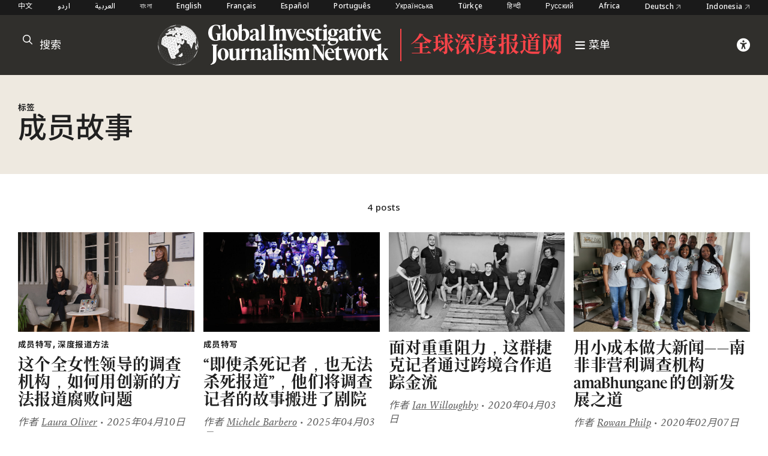

--- FILE ---
content_type: text/html; charset=UTF-8
request_url: https://zh.gijn.org/tag/%E6%88%90%E5%91%98%E6%95%85%E4%BA%8B/
body_size: 5561
content:


<!DOCTYPE html>
<html lang="zh_CN">
<head>

	<title>成员故事 – 全球深度报道网</title>
	<link rel="stylesheet" type="text/css" href="https://zh.gijn.org/wp-content/themes/gijn/build/styles/screen.css?t=1769013565" />
	<link rel="stylesheet" type="text/css" href="https://zh.gijn.org/wp-content/themes/gijn/build/styles/zhhans.css?t=1769013565" />

	
	<script src="https://zh.gijn.org/wp-content/themes/gijn/build/scripts/scripts.js?t=1769013565"></script>
	<meta charset="utf-8" />
	<meta name="viewport" content="width=device-width, initial-scale=1" />

	<link rel="icon" type="image/png" sizes="32x32" href="https://zh.gijn.org/wp-content/themes/gijn/favicon-32x32.png">
	<link rel="icon" type="image/png" sizes="16x16" href="https://zh.gijn.org/wp-content/themes/gijn/favicon-16x16.png">

	<meta name='robots' content='max-image-preview:large' />
<link rel="alternate" hreflang="zh-hans" href="https://zh.gijn.org/tag/%e6%88%90%e5%91%98%e6%95%85%e4%ba%8b/" />
<link rel="alternate" hreflang="x-default" href="https://zh.gijn.org/tag/%e6%88%90%e5%91%98%e6%95%85%e4%ba%8b/" />
<link rel='dns-prefetch' href='//www.googletagmanager.com' />
<link rel="alternate" type="application/rss+xml" title="全球深度报道网 &raquo; 成员故事 标签 Feed" href="https://zh.gijn.org/tag/%e6%88%90%e5%91%98%e6%95%85%e4%ba%8b/feed/" />
<style id='wp-img-auto-sizes-contain-inline-css' type='text/css'>
img:is([sizes=auto i],[sizes^="auto," i]){contain-intrinsic-size:3000px 1500px}
/*# sourceURL=wp-img-auto-sizes-contain-inline-css */
</style>
<link rel='stylesheet' id='wp-block-library-css' href='https://zh.gijn.org/wp-includes/css/dist/block-library/style.min.css?ver=6.9' type='text/css' media='all' />

<style id='classic-theme-styles-inline-css' type='text/css'>
/*! This file is auto-generated */
.wp-block-button__link{color:#fff;background-color:#32373c;border-radius:9999px;box-shadow:none;text-decoration:none;padding:calc(.667em + 2px) calc(1.333em + 2px);font-size:1.125em}.wp-block-file__button{background:#32373c;color:#fff;text-decoration:none}
/*# sourceURL=/wp-includes/css/classic-themes.min.css */
</style>
<link rel='stylesheet' id='tablepress-default-css' href='https://zh.gijn.org/wp-content/plugins/tablepress/css/build/default.css?ver=3.1.3' type='text/css' media='all' />
<script type="text/javascript" id="wpml-cookie-js-extra">
/* <![CDATA[ */
var wpml_cookies = {"wp-wpml_current_language":{"value":"zh-hans","expires":1,"path":"/"}};
var wpml_cookies = {"wp-wpml_current_language":{"value":"zh-hans","expires":1,"path":"/"}};
//# sourceURL=wpml-cookie-js-extra
/* ]]> */
</script>
<script type="text/javascript" src="https://zh.gijn.org/wp-content/plugins/sitepress-multilingual-cms/res/js/cookies/language-cookie.js?ver=4.6.7" id="wpml-cookie-js"></script>

<!-- Google tag (gtag.js) snippet added by Site Kit -->
<!-- Site Kit 添加的 Google Analytics 代码段 -->
<script type="text/javascript" src="https://www.googletagmanager.com/gtag/js?id=GT-5DF6VNV" id="google_gtagjs-js" async></script>
<script type="text/javascript" id="google_gtagjs-js-after">
/* <![CDATA[ */
window.dataLayer = window.dataLayer || [];function gtag(){dataLayer.push(arguments);}
gtag("set","linker",{"domains":["zh.gijn.org"]});
gtag("js", new Date());
gtag("set", "developer_id.dZTNiMT", true);
gtag("config", "GT-5DF6VNV");
//# sourceURL=google_gtagjs-js-after
/* ]]> */
</script>
<link rel="https://api.w.org/" href="https://zh.gijn.org/wp-json/" /><link rel="alternate" title="JSON" type="application/json" href="https://zh.gijn.org/wp-json/wp/v2/tags/1784" /><link rel="EditURI" type="application/rsd+xml" title="RSD" href="https://zh.gijn.org/xmlrpc.php?rsd" />
<meta name="generator" content="WordPress 6.9" />
<meta name="generator" content="WPML ver:4.6.7 stt:59;" />
<meta name="generator" content="Site Kit by Google 1.158.0" />
	<script src="https://kit.fontawesome.com/ae7532472e.js" crossorigin="anonymous"></script>
	<meta property="og:type" content="website">

	
		
					<meta name="twitter:description" content="关注深度报道和数据新闻的工具及经验分享">
			<meta property="og:description" content="关注深度报道和数据新闻的工具及经验分享">
			<meta property="og:title" content="全球深度报道网" />
			<meta name="twitter:title" content="全球深度报道网">				
		
		<meta name="twitter:card" content="summary_large_image">	
		<meta name="twitter:image" content="https://zh.gijn.org/wp-content/themes/gijn/card.jpg" />
		<meta property="og:image" content="https://zh.gijn.org/wp-content/themes/gijn/card.jpg" />
	
	


			<!-- Fundraise Up: the new standard for online giving -->
	<script>(function(w,d,s,n,a){if(!w[n]){var l='call,catch,on,once,set,then,track'
	.split(','),i,o=function(n){return'function'==typeof n?o.l.push([arguments])&&o
	:function(){return o.l.push([n,arguments])&&o}},t=d.getElementsByTagName(s)[0],
	j=d.createElement(s);j.async=!0;j.src='https://cdn.fundraiseup.com/widget/'+a;
	t.parentNode.insertBefore(j,t);o.s=Date.now();o.v=4;o.h=w.location.href;o.l=[];
	for(i=0;i<7;i++)o[l[i]]=o(l[i]);w[n]=o}
	})(window,document,'script','FundraiseUp','AZZKZELR');</script>
	<!-- End Fundraise Up -->
	</head>

<body class="archive tag tag-1784 wp-theme-gijn zh chinesesite" >

<div class="editions">
	<div class="container">
		
	<nav class="languages">
		<a href="https://zh.gijn.org">中文</a>
		<a href="https://gijn.org/ur/" class="">اردو</a>
		<a href="https://gijn.org/ar/" class="">العربية</a>
		<a href="https://gijn.org/bn/" class="">বাংলা</a>
		<a href="https://gijn.org" class="active">English</a>
		<a href="https://gijn.org/fr/" class="">Français</a>
		<a href="https://gijn.org/es/" class="">Español</a>
		<a href="https://gijn.org/pt-pt/" class="">Português</a>
		<a href="https://gijn.org/ua/" class="">Українська</a>
		<a href="https://gijn.org/tr/" class="">Türkçe</a>
		<a href="https://gijn.org/hi/" class="">हिन्दी</a>
		<a href="https://gijn.org/ru/" class="">Русский</a>
		<a href="https://gijn.org/africa/" class="">Africa</a>
		<a target="_blank" href="https://netzwerkrecherche.org/international">Deutsch <i class="fa-regular fa-arrow-up-right" aria-hidden="true"></i></a>
		<a target="_blank" href="https://jaring.id/category/gijn-indonesia">Indonesia <i class="fa-regular fa-arrow-up-right" aria-hidden="true"></i></a>
	</nav>
	</div>
</div>

<div class="ruler"></div>
<div class="isolation">
	<div class="isolation__top"></div>
	<div class="isolation__bottom"></div>
</div>
<header class="header">
	
<div class="header__inner">
	<div class="container">
		<div class="header__mobilesearch">
			<i class="fa-regular fa-search"></i>
		</div>
		<div class="header__search">
	<form id="searchform" action="https://zh.gijn.org/" method="get">
		<div class="header__searchicon"><i class="fa-regular fa-search"></i></div>
		<input  placeholder="搜索" type="text" name="s"  />
				<div class="header__submit"><button type="submit">&rarr;</button></div>
	</form>
</div>		

		<div class="header__logo header__regionallogo">			
			<a class="header__logowrapper" href="/">
				<div class="world"></div>
				<div><img src="https://zh.gijn.org/wp-content/themes/gijn/media/logo-white-no-globe.svg"></div>
			</a>
							<div class="header__regional"><a href="https://zh.gijn.org/">全球深度报道网</a></div>
			
			
			<a class="header__toggle" href="/">
				<i class="fa-sharp fa-bars"></i>
				<span>菜单</span>
			</a>
			
		</div>
		
		<div class="header__donate">
			<div class="header__access"><i class="fa-solid fa-universal-access"></i></div>
					</div>
		<div class="header__toggle mobile">
			<i class="fa-sharp fa-bars"></i>
		</div>


	</div>

</div>

<div class="header__search">
	<form id="searchform" action="https://zh.gijn.org/" method="get">
		<div class="header__searchicon"><i class="fa-regular fa-search"></i></div>
		<input  placeholder="搜索" type="text" name="s"  />
				<div class="header__submit"><button type="submit">&rarr;</button></div>
	</form>
</div>
<nav class="nav">
	<div class="nav__inner">
		<div class="nav__items">

																	
						<a class="nav__item" href="https://zh.gijn.org/%e8%81%94%e7%b3%bb%e6%96%b9%e5%bc%8f/">
							<h3>联系方式</h3>
							<div class="nav__sentence">和我们联系</div>
							<i class="fa-regular fa-arrow-right"></i>
							<i class="fa-regular fa-arrow-left"></i>
						</a>
					
														
						<a class="nav__item" href="https://zh.gijn.org/membership/">
							<h3>申请会员</h3>
							<div class="nav__sentence">申请成为 GIJN 的成员</div>
							<i class="fa-regular fa-arrow-right"></i>
							<i class="fa-regular fa-arrow-left"></i>
						</a>
					
														
						<a class="nav__item" href="https://zh.gijn.org/about-us/">
							<h3>关于</h3>
							<div class="nav__sentence">更多了解 GIJN</div>
							<i class="fa-regular fa-arrow-right"></i>
							<i class="fa-regular fa-arrow-left"></i>
						</a>
					
														
						<a class="nav__item" href="https://zh.gijn.org/topic/gijc/">
							<h3>全球深度报道大会</h3>
							<div class="nav__sentence">关于全球深度报道大会的报道</div>
							<i class="fa-regular fa-arrow-right"></i>
							<i class="fa-regular fa-arrow-left"></i>
						</a>
					
									</div>
		
				
		<div class="nav__social">
							<div class="nav__icons">

																		<div><a target="_blank" href="http://www.weibo.com/gijncn"><i class="fa-brands fa-weibo"></i></a></div>
													<div><a target="_blank" href="https://zh.gijn.org/wp-content/uploads/2024/01/gijn_wechat_qrcode.png"><i class="fa-brands fa-weixin"></i></a></div>
													<div><a target="_blank" href="https://www.facebook.com/GlobalInvestigativeJournalismNetwork"><i class="fa-brands fa-facebook"></i></a></div>
													<div><a target="_blank" href="https://twitter.com/gijnCh"><i class="fa-brands fa-x-twitter"></i></a></div>
													<div><a target="_blank" href="https://www.linkedin.com/company/global-investigative-journalism-network/"><i class="fa-brands fa-linkedin"></i></a></div>
													<div><a target="_blank" href="https://gijn.us5.list-manage.com/subscribe?u=0212d7db984672e4fe5ac3daf&id=a1353ee422"><i class="fa-solid fa-newspaper"></i></a></div>
											
				
				</div>
										<div class="chineseeditions"><a target="_blank" href="https://gijn.org/">gijn.org <i class="fa-regular fa-arrow-up-right"></i></a></div>
					</div>
	</div>
</nav>	<div class="accesscontrols">
	<div class="container">
		<div class="grid grid--columns-2 grid--gap-2">
			<div>
				<h4>辅助功能设置</h4>

				<div class="accesscontrols--itemreset">
					<a class="accesscontrols__reset button" href="/" aria-label="reset accessibility settings to default">重置</a>
				</div>
			</div>
			<div class="accesscontrols__items">
				<div class="accesscontrols__group" data-accessgroup="text" data-accesscontrol="text-size">
					<h4>文字大小</h4>
					<div class="sizecontrols">
						<a href="/" aria-label="decrease text size" class="button sizecontrols__item sizecontrols--minus"><i class="fa-sharp fa-regular fa-minus"></i> 缩小</a>
						<a href="/" aria-label="increase text size" class="button sizecontrols__item sizecontrols--plus"><i class="fa-sharp fa-regular fa-plus"></i> 放大</a>
					</div>
				</div>
				<div class="accesscontrols__group">
					<h4>色彩设置</h4>
					<a href="/" aria-label="set color to monochrome" class="accesscontrols__item button" data-accessgroup="color" data-accesscontrol="monochrome">单色</a>
					<a href="/" aria-label="set color to muted" class="accesscontrols__item button" data-accessgroup="color" data-accesscontrol="muted">柔和色</a>
					<a href="/" aria-label="set color to dark" class="accesscontrols__item button" data-accessgroup="color" data-accesscontrol="dark">dark</a>
				</div>

				<div class="accesscontrols__group accesscontrols--reading">
					<h4>阅读工具</h4>
					<a href="/" aria-label="use isolation reading tool" class="accesscontrols__item button" data-accessgroup="reading" data-accesscontrol="isolation">底部遮盖</a>
					<a href="/" aria-label="use ruler reading tool" class="accesscontrols__item button" data-accessgroup="reading" data-accesscontrol="ruler">标尺</a>
				</div>
				<div class="accesscontrols__group accesscontrols--other">
					<h4>其他</h4>
					<a href="/" aria-label="disable motion" class="accesscontrols__item button" data-accessgroup="motion" data-accesscontrol="no-motion">禁用动画效果</a>
					<a href="/" aria-label="use large cursor" class="accesscontrols__item button" data-accessgroup="cursor" data-accesscontrol="large-cursor">大光标</a>
				</div>
				
			</div>

		</div>
	</div>
	<button class="accesscontrols__close" aria-label="close accessibility menu"><div class="cross"></div></button>

</div>


	
</header>

<main class="tax tax--jobs">
	<div class="tax__header">
		<div class="container">
			<div class="tax__headergrid">
				<div>
					<h4>标签</h4>
					<h1>成员故事</h1>

				</div>
				<div>
					
					
					
				</div>
			</div>

		</div>
	</div>


	<div class="tax__results">
		<div class="container">
			4 posts		</div>
	</div>

	<div class="container">
		<div class="tax__postsgrid">
							
		
			
<article class="post-203829 type-post status-publish format-standard has-post-thumbnail hentry category-stories tag-1784 tag-128 tag-1140 gijn_topic-member-profile gijn_topic-2182 storrypreview storypreview">

			<a href="https://zh.gijn.org/stories/investigative-reporting-lab/" class="storypreview__image">
			<div>	<img width="1024" height="683" src="https://zh.gijn.org/wp-content/uploads/2025/05/DSC_1730-1536x1024-1-1024x683.jpg" class="attachment-large size-large" alt="" decoding="async" fetchpriority="high" srcset="https://zh.gijn.org/wp-content/uploads/2025/05/DSC_1730-1536x1024-1-1024x683.jpg 1024w, https://zh.gijn.org/wp-content/uploads/2025/05/DSC_1730-1536x1024-1-300x200.jpg 300w, https://zh.gijn.org/wp-content/uploads/2025/05/DSC_1730-1536x1024-1-768x512.jpg 768w, https://zh.gijn.org/wp-content/uploads/2025/05/DSC_1730-1536x1024-1.jpg 1536w" sizes="(max-width: 1024px) 100vw, 1024px" />		
	</div>
		</a>
		
	<div class="storypreview__content">
		<h4 class="commas">
							
													
					
												<span>成员特写</span>
									<span>深度报道方法</span>
									</h4>
		<h2 class="storypreview__title">
			<a href="https://zh.gijn.org/stories/investigative-reporting-lab/">
				这个全女性领导的调查机构，如何用创新的方法报道腐败问题			</a>
		</h2>

		<div class="storypreview__byline">
			
	
			<span>作者</span>
	
			<a href="https://www.linkedin.com/in/lauraoliveruk?originalSubdomain=uk">Laura Oliver</a>
	
		<span>• 2025年04月10日</span>

					</div>
					<div class="storypreview__excerpt"><p>“调查报道实验室”的创始人和高层团队全部为女性，她们采用了创新且以年轻人为中心的方法来报道该国的腐败问题。</p>
</div>
			</div>
</article>						
		
			
<article class="post-203833 type-post status-publish format-standard has-post-thumbnail hentry category-stories tag-1784 tag-128 gijn_topic-member-profile storrypreview storypreview">

			<a href="https://zh.gijn.org/stories/forbidden-stories-theater/" class="storypreview__image">
			<div>	<img width="1024" height="683" src="https://zh.gijn.org/wp-content/uploads/2025/05/606A0197-1536x1024-1-1024x683.jpg" class="attachment-large size-large" alt="" decoding="async" srcset="https://zh.gijn.org/wp-content/uploads/2025/05/606A0197-1536x1024-1-1024x683.jpg 1024w, https://zh.gijn.org/wp-content/uploads/2025/05/606A0197-1536x1024-1-300x200.jpg 300w, https://zh.gijn.org/wp-content/uploads/2025/05/606A0197-1536x1024-1-768x512.jpg 768w, https://zh.gijn.org/wp-content/uploads/2025/05/606A0197-1536x1024-1.jpg 1536w" sizes="(max-width: 1024px) 100vw, 1024px" />		
	</div>
		</a>
		
	<div class="storypreview__content">
		<h4 class="commas">
							
													
					
												<span>成员特写</span>
									</h4>
		<h2 class="storypreview__title">
			<a href="https://zh.gijn.org/stories/forbidden-stories-theater/">
				“即使杀死记者，也无法杀死报道”，他们将调查记者的故事搬进了剧院			</a>
		</h2>

		<div class="storypreview__byline">
			
	
			<span>作者</span>
	
			<a href="https://www.linkedin.com/in/michele-barbero/?originalSubdomain=fr">Michele Barbero</a>
	
		<span>• 2025年04月03日</span>

					</div>
					<div class="storypreview__excerpt"><p>“即使杀死记者，也无法杀死报道”是法国非营利媒体“禁忌故事”的座右铭。今年2月，他们将世界各地被杀害的调查记者的故事搬进了剧院，用另一种媒介向观众展示了调查新闻的重要和危险。</p>
</div>
			</div>
</article>						
		
			
<article class="post-89042 type-post status-publish format-standard has-post-thumbnail hentry category-stories tag-1784 tag-1378 tag-128 categories_old-innovation storrypreview storypreview">

			<a href="https://zh.gijn.org/stories/czech-investigative-nonprofit-follows-the-money/" class="storypreview__image">
			<div>	<img width="1024" height="663" src="https://zh.gijn.org/wp-content/uploads/2020/04/czech-investigative-centre-1170x758-1-1024x663.jpg" class="attachment-large size-large" alt="" decoding="async" srcset="https://zh.gijn.org/wp-content/uploads/2020/04/czech-investigative-centre-1170x758-1-1024x663.jpg 1024w, https://zh.gijn.org/wp-content/uploads/2020/04/czech-investigative-centre-1170x758-1-300x194.jpg 300w, https://zh.gijn.org/wp-content/uploads/2020/04/czech-investigative-centre-1170x758-1-768x498.jpg 768w, https://zh.gijn.org/wp-content/uploads/2020/04/czech-investigative-centre-1170x758-1.jpg 1170w" sizes="(max-width: 1024px) 100vw, 1024px" />		
	</div>
		</a>
		
	<div class="storypreview__content">
		<h4 class="commas">
							
													
					
					</h4>
		<h2 class="storypreview__title">
			<a href="https://zh.gijn.org/stories/czech-investigative-nonprofit-follows-the-money/">
				面对重重阻力，这群捷克记者通过跨境合作追踪金流			</a>
		</h2>

		<div class="storypreview__byline">
			
	
			<span>作者</span>
	
			<a href="https://twitter.com/Ian_Willoughby">Ian Willoughby</a>
	
		<span>• 2020年04月03日</span>

					</div>
					<div class="storypreview__excerpt"><p>在2013年捷克调查性新闻中心成立之前，国际有组织犯罪在捷克几乎没有受到多少关注。但中心成立之后，他们与当地和国际媒体开展合作调查，扳倒了多位政府高官，并揭露黑手党头目的隐秘财富。在重重威胁下，他们是如何做到这一切的？</p>
</div>
			</div>
</article>						
		
			
<article class="post-85510 type-post status-publish format-standard has-post-thumbnail hentry category-stories tag-960 tag-631 tag-1784 tag-128 categories_old-innovation storrypreview storypreview">

			<a href="https://zh.gijn.org/stories/amabhungane/" class="storypreview__image">
			<div>	<img width="800" height="520" src="https://zh.gijn.org/wp-content/uploads/2020/02/AmaBhungane.png" class="attachment-large size-large" alt="" decoding="async" loading="lazy" srcset="https://zh.gijn.org/wp-content/uploads/2020/02/AmaBhungane.png 800w, https://zh.gijn.org/wp-content/uploads/2020/02/AmaBhungane-300x195.png 300w, https://zh.gijn.org/wp-content/uploads/2020/02/AmaBhungane-768x499.png 768w" sizes="auto, (max-width: 800px) 100vw, 800px" />		
	</div>
		</a>
		
	<div class="storypreview__content">
		<h4 class="commas">
							
													
					
					</h4>
		<h2 class="storypreview__title">
			<a href="https://zh.gijn.org/stories/amabhungane/">
				用小成本做大新闻——南非非营利调查机构 amaBhungane 的创新发展之道			</a>
		</h2>

		<div class="storypreview__byline">
			
	
			<span>作者</span>
	
			<a href="https://www.linkedin.com/in/rowan-philp-36325020/">Rowan Philp</a>
	
		<span>• 2020年02月07日</span>

					</div>
					<div class="storypreview__excerpt"><p>十年前，amaBhungane 调查报道中心脱离大型媒体，探索以非营利的方式经营。他们找准了自己定位——滥权与腐败相关的新闻，曝光了前总统祖玛政府与古普塔家族（Gupta）之间的利益关系，导致祖玛下台。现在，他们想要以自己的成功经营协助其他专注于调查报道的新创团队。</p>
</div>
			</div>
</article>				<div class="pagination">
	
	<div class="pagination__inner">
		</div>
</div>		</div>
	</div>
</main>


<footer class="footer">
	<div class="footer__inner container">
		<div class="footer__logo">
			<a class="logo" href="/"><img src="https://zh.gijn.org/wp-content/themes/gijn/media/logo-white.svg"></a>		
			<div class="footer__social">
				<h4>关注 GIJN</h4>
				<div>
					<div><a target="_blank" href="https://www.facebook.com/GlobalInvestigativeJournalismNetwork"><i class="fa-brands fa-facebook"></i></a></div>
					<div><a target="_blank" href="https://twitter.com/gijn"><i class="fa-brands fa-twitter"></i></a></div>
					<div><a target="_blank" href="https://www.youtube.com/channel/UCY8xUWeaWVE4JY05JUupzYQ"><i class="fa-brands fa-youtube"></i></a></div>
					<div><a target="_blank" href="https://www.instagram.com/gijnorg/"><i class="fa-brands fa-instagram"></i></a></div>
					<div><a target="_blank" href="https://www.linkedin.com/company/global-investigative-journalism-network/"><i class="fa-brands fa-linkedin"></i></a></div>
					<div><a target="_blank" href="https://gijn.org/feed/"><i class="fa-solid fa-square-rss"></i></a></div>
				</div>
			</div>
		</div>
		<div class="footer__table">

			
				<div>
					<h4>GIJN</h4>

											
							<div><a href="https://gijn.org/about-us/organizing-statement/" target="_blank">组织声明</a></div>

																	
							<div><a href="https://gijn.org/about-us/gijn-staff/" target="_blank">工作人员</a></div>

																	
							<div><a href="https://gijn.org/about-us/gijn-board-of-directors/" target="_blank">董事会</a></div>

																	
							<div><a href="https://gijn.org/about-us/donate/" target="_blank">捐助</a></div>

															</div>
			
				<div>
					<h4>我们的网络</h4>

											
							<div><a href="https://gijn.org/network-map/" target="_blank">全球网络</a></div>

																	
							<div><a href="https://gijn.org/membership/gijn-global-network/" target="_blank">成员组织</a></div>

																	
							<div><a href="https://gijn.org/global-conferences/" target="_blank">全球深度报道大会</a></div>

															</div>
			
				<div>
					<h4>我们的工作</h4>

																		
														<div><a href="https://zh.gijn.org/./stories/">文章</a></div>

																								
														<div><a href="https://zh.gijn.org/./resource/">资源中心</a></div>

																															<div><a href="https://zh.gijn.org/project/">项目</a></div>

																	
							<div><a href="https://advisory.gijn.org" target="_blank">咨询服务</a></div>

															</div>
			
			
		</div>
	</div>
</footer>
<div class="footer__after">

	<div class="container">
		<div>© 版权 2026, Global Investigative Journalism Network</div>
		<div>网站设计 <a href="https://rectangle.design" target="_blank">Rectangle</a></div>
	</div>
</div>

<script type="speculationrules">
{"prefetch":[{"source":"document","where":{"and":[{"href_matches":"/*"},{"not":{"href_matches":["/wp-*.php","/wp-admin/*","/wp-content/uploads/*","/wp-content/*","/wp-content/plugins/*","/wp-content/themes/gijn/*","/*\\?(.+)"]}},{"not":{"selector_matches":"a[rel~=\"nofollow\"]"}},{"not":{"selector_matches":".no-prefetch, .no-prefetch a"}}]},"eagerness":"conservative"}]}
</script>

</body>
</html>

--- FILE ---
content_type: text/javascript
request_url: https://static.fundraiseup.com/embed-data/elements-global/AZZKZELR.js
body_size: 826
content:
FUN.elements.addGlobalElementsContent([{"name":"Reminder #1","type":"reminder","key":"XCYYXNZK","config":{"show":true,"color":"#FFFFFF","textColor":"#212830","rippleColor":"rgba(255, 255, 255, 0.2)","dividerColor":"rgba(33, 40, 48, 0.15)","heartColor":"#C63034","borderColor":"#000000","borderRadius":6,"borderSize":0,"shadow":true,"urlAllow":[],"urlBlock":[]},"data":{"live":{},"test":{}}},{"name":"Message Bar #1","type":"messageBar","key":"XWCABCRR","config":{"show":true,"openWidget":"FUNLFYXERLU","benefit":null,"frequency":null,"defaultAmount":null,"defaultAmountBehavior":"checkout","allowToModifyAmount":true,"panelTextColor":"#212830","panelBackgroundColor":"#FFFFFF","panelPosition":"bottom","panelShowCloseButton":true,"panelShadow":true,"buttonLabelColor":"#FFFFFF","buttonColor":"#C63034","buttonBorderSize":0,"buttonBorderRadius":0,"buttonBorderColor":"#FFFFFF","buttonShadow":false,"deviceRestriction":"all","urlAllow":[],"urlBlock":["https://gijn.org/about-us/donate/"],"localization":{"defaultLocale":"en-US","fields":[{"lang":"en","panelTitle":"Show Your Support","panelContent":"Your gift will empower investigative reporters to go after abuses of power and lack of accountability.","buttonLabel":"Donate and Support"}],"supportedLanguages":["en"]},"customFields":[],"displayStartDate":null,"displayEndDate":"2024-12-31T00:00:00.000-05:00"},"data":{"live":{"checkoutTypes":{"checkoutModal":true,"campaignPage":false},"donorPortalUrl":"https://azzkzelr.donorsupport.co","aiFrequenciesEnabled":true,"hasBenefits":false,"displayStartDate":null,"displayEndDate":"2025-01-01T04:59:59.999Z","benefit":null},"test":{"checkoutTypes":{"checkoutModal":true,"campaignPage":false},"donorPortalUrl":"https://azzkzelr.donorsupport.co","aiFrequenciesEnabled":true,"hasBenefits":false,"displayStartDate":null,"displayEndDate":"2025-01-01T04:59:59.999Z","benefit":null}}}]);